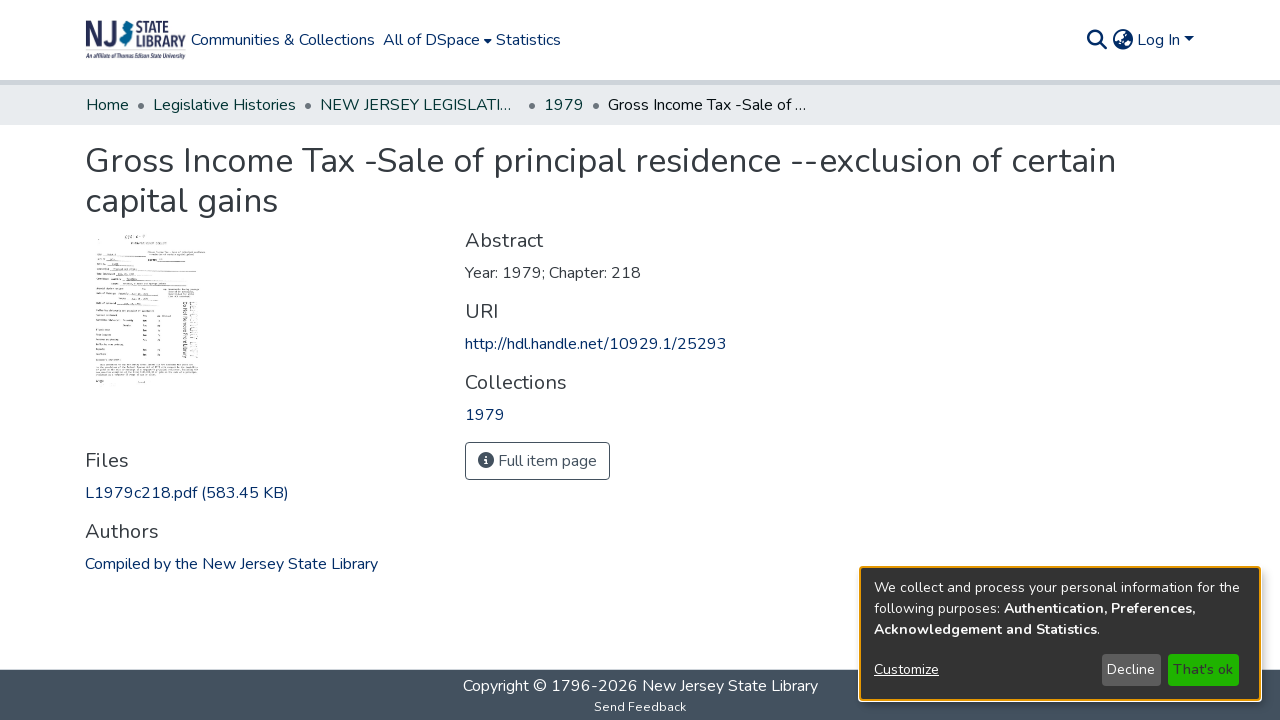

--- FILE ---
content_type: application/javascript; charset=UTF-8
request_url: https://repo.njstatelib.org/runtime.d1b8b00c8b7bf531.js
body_size: 6770
content:
(()=>{"use strict";var e,g={},v={};function f(e){var d=v[e];if(void 0!==d)return d.exports;var a=v[e]={id:e,loaded:!1,exports:{}};return g[e].call(a.exports,a,a.exports,f),a.loaded=!0,a.exports}f.m=g,e=[],f.O=(d,a,b,r)=>{if(!a){var c=1/0;for(t=0;t<e.length;t++){for(var[a,b,r]=e[t],l=!0,n=0;n<a.length;n++)(!1&r||c>=r)&&Object.keys(f.O).every(p=>f.O[p](a[n]))?a.splice(n--,1):(l=!1,r<c&&(c=r));if(l){e.splice(t--,1);var i=b();void 0!==i&&(d=i)}}return d}r=r||0;for(var t=e.length;t>0&&e[t-1][2]>r;t--)e[t]=e[t-1];e[t]=[a,b,r]},f.n=e=>{var d=e&&e.__esModule?()=>e.default:()=>e;return f.d(d,{a:d}),d},(()=>{var d,e=Object.getPrototypeOf?a=>Object.getPrototypeOf(a):a=>a.__proto__;f.t=function(a,b){if(1&b&&(a=this(a)),8&b||"object"==typeof a&&a&&(4&b&&a.__esModule||16&b&&"function"==typeof a.then))return a;var r=Object.create(null);f.r(r);var t={};d=d||[null,e({}),e([]),e(e)];for(var c=2&b&&a;"object"==typeof c&&!~d.indexOf(c);c=e(c))Object.getOwnPropertyNames(c).forEach(l=>t[l]=()=>a[l]);return t.default=()=>a,f.d(r,t),r}})(),f.d=(e,d)=>{for(var a in d)f.o(d,a)&&!f.o(e,a)&&Object.defineProperty(e,a,{enumerable:!0,get:d[a]})},f.f={},f.e=e=>Promise.all(Object.keys(f.f).reduce((d,a)=>(f.f[a](e,d),d),[])),f.u=e=>(8592===e?"common":e)+"."+{1:"4abe7c730340f0a9",31:"27beec63fab0aa65",74:"997c19c65477e2fd",89:"a6aba701f7d383ff",106:"e3ea2727d763e255",183:"6696ed2c0bbf8cb0",189:"165ee6d13d91bc8a",194:"8ce2a9a086e39d8f",290:"6ee9b7ca0dcd8ce2",292:"7b2db65aded5bb86",351:"1803ed8c1041f6cb",386:"c4b5274ffbe106e8",438:"666284bd77895101",467:"98c4db3541b5e86d",510:"b8186705aa43c4e8",514:"905ed07d892ac923",536:"2d699d8c057db878",595:"60a4d0827f69f190",634:"d49767f00d806aa5",774:"6a736b88997266ba",825:"c2bc393d572ada65",1021:"dc48943c6c539d3f",1032:"e1f918c1f1c6bf4f",1053:"3fb800ef25aa8ad0",1064:"437954798d0d14db",1135:"23d612fe8a0cebbf",1163:"0106f027ac47af95",1193:"b57374a09f4ac72a",1195:"d8859c802077e3eb",1270:"5ad9f962d056c26c",1304:"70c7d027e1f91b9a",1317:"575f982f97771b83",1375:"61f71ac46fac3fd1",1389:"88d440f868150890",1408:"9d66459e7965ec58",1517:"433838a66f31aabe",1611:"2ecc0199d258fd61",1760:"4c4f3926bcade072",1924:"d1a2eda69996c694",1946:"c5845bff402eb522",1993:"9691fab03e15f71f",2106:"6c6391caea700b4f",2121:"5b4786b4b07ca040",2272:"46b9f88961ec381b",2305:"db31000a7cecced3",2334:"d43a07a3d899f313",2354:"730f04f66ffb1029",2514:"e03866b91f91b8ab",2746:"9c13f7e37e91378c",2869:"eca76446f405f165",2872:"268fce7f3ff1a1ea",2911:"332d07ed43827851",2933:"00e44829164f52c6",3049:"ca0696dcb5266f88",3168:"72d4c66b1c8f93c0",3192:"37f1d18e4ffa31e9",3315:"ad91f49873e5c1a2",3456:"c2987a097d180c75",3457:"a6010cec8f42861e",3566:"de8bc39ff558d630",3574:"e87a28cfb09112c4",3594:"3e5ae05af9440ff3",3695:"370a3bc16efbaa88",3813:"9ba0a8fce8f26976",3961:"61e5c0974db2cbc6",4041:"eca8ed04e3d22874",4189:"69401f9963e616c3",4204:"3d847347ff4d7537",4234:"2ecc2607d5f3f29b",4277:"0fb8ba5762e5b5b4",4281:"2570aa2b98c5161e",4350:"19b2271c07d04aa4",4475:"a33ea2fd421dd57f",4490:"e1f5e449aefdade9",4555:"c555dc555cc4aca0",4560:"30dd5f5afeb848eb",4576:"0f8f3ceb6cd9c4a2",4715:"5765385cde7f95b3",4754:"5a194d2bdfe178ab",4826:"9e3737042b678079",4958:"89d6d54a40913b73",4978:"9e3d67c0e4fe9c52",5211:"214ca2516d2da726",5215:"6f7e73f234c83180",5275:"7bd2d91c727c8cbd",5332:"ba5afb29be3c5fcb",5365:"1705e4e62bc95028",5379:"ac2413c631832961",5382:"a0bed10380aa5bdb",5448:"d9234583d74b6e2f",5475:"8e71f87379b44f3c",5493:"b19a2e007c3c55a6",5530:"e061db03c579510b",5532:"2f9782d31f88bb25",5588:"3a0d58d28290eda1",5682:"375ff2db1564ca5e",5713:"a05a33585e7f5a3e",5747:"5de334c06c4bdaf6",5788:"23c576107291602d",5851:"6b56047f1e1c058e",5939:"a894b3d1b5bb19ee",6199:"55d580d30c1a4989",6407:"9cf9809351a2f3db",6470:"9111d385a448c38c",6527:"26c4a75bbad1673e",6568:"4588a5fa5825024e",6822:"803619ff7af5156d",6858:"2c5fbf36388f50eb",6933:"a5f263036af73363",7151:"5a07391951f0aa39",7167:"4fa860c7acc69026",7189:"d89f757bf3ac4551",7219:"238987af73a0cddb",7295:"4d5904ce14fb9319",7334:"7ad8dd576d61d949",7356:"8ddfc9a255ae0850",7613:"e540a74ea5eb841f",7625:"7c448f4d2aa58778",7657:"a164eee6cf6b198e",7708:"4db92c6464c02b52",7851:"91c746fa77f15c65",7861:"3a6d79cc2b2512d5",7974:"877f026c8be0dd96",8075:"974e6cecd858b0a4",8198:"d5c3538ac2d6d671",8207:"7eefe49682293dd8",8247:"3bbfb8911f232e91",8321:"4e740bf42f0f3d3f",8356:"5174684b44909d5e",8394:"161a4b04ecc9a28e",8402:"79fd7b980c039e68",8519:"00894fa5380e05e6",8559:"b301fea60d9ad2b2",8592:"73a5712a3899bd96",8594:"6bca1602f31d8ff0",8710:"36b460a8eebb5c37",8711:"647be9ae89a28543",8749:"300b503150f0290e",8818:"dac0af627f96e0ec",8881:"b7c53e8cbdb69258",9107:"b47c3afa23976bbd",9185:"c66aec98a9349e41",9238:"22791b7e8f196b87",9288:"dc44a85d586f19d5",9378:"9ec54c9ea51224cf",9424:"f32146ed44f34fcb",9450:"9d4cc6773779e7db",9454:"de6a5ff58a43c52d",9495:"4ea05926a1ef05d3",9540:"5e01f46e010165e3",9587:"02aaf27ccfae25ed",9598:"a1f1c52c70bf3e5e",9607:"fd99ea5735016479",9635:"912fc641b6e12540",9717:"c591591683ead000",9856:"45b3ba77b6b609db",9894:"725330f139921e6a",9979:"67d637c1d87d1714"}[e]+".js",f.miniCssF=e=>{},f.o=(e,d)=>Object.prototype.hasOwnProperty.call(e,d),(()=>{var e={},d="dspace-angular:";f.l=(a,b,r,t)=>{if(e[a])e[a].push(b);else{var c,l;if(void 0!==r)for(var n=document.getElementsByTagName("script"),i=0;i<n.length;i++){var o=n[i];if(o.getAttribute("src")==a||o.getAttribute("data-webpack")==d+r){c=o;break}}c||(l=!0,(c=document.createElement("script")).type="module",c.charset="utf-8",c.timeout=120,f.nc&&c.setAttribute("nonce",f.nc),c.setAttribute("data-webpack",d+r),c.src=f.tu(a)),e[a]=[b];var s=(_,p)=>{c.onerror=c.onload=null,clearTimeout(u);var h=e[a];if(delete e[a],c.parentNode&&c.parentNode.removeChild(c),h&&h.forEach(y=>y(p)),_)return _(p)},u=setTimeout(s.bind(null,void 0,{type:"timeout",target:c}),12e4);c.onerror=s.bind(null,c.onerror),c.onload=s.bind(null,c.onload),l&&document.head.appendChild(c)}}})(),f.r=e=>{typeof Symbol<"u"&&Symbol.toStringTag&&Object.defineProperty(e,Symbol.toStringTag,{value:"Module"}),Object.defineProperty(e,"__esModule",{value:!0})},f.nmd=e=>(e.paths=[],e.children||(e.children=[]),e),(()=>{var e;f.tt=()=>(void 0===e&&(e={createScriptURL:d=>d},typeof trustedTypes<"u"&&trustedTypes.createPolicy&&(e=trustedTypes.createPolicy("angular#bundler",e))),e)})(),f.tu=e=>f.tt().createScriptURL(e),f.p="",(()=>{var e={3666:0};f.f.j=(b,r)=>{var t=f.o(e,b)?e[b]:void 0;if(0!==t)if(t)r.push(t[2]);else if(3666!=b){var c=new Promise((o,s)=>t=e[b]=[o,s]);r.push(t[2]=c);var l=f.p+f.u(b),n=new Error;f.l(l,o=>{if(f.o(e,b)&&(0!==(t=e[b])&&(e[b]=void 0),t)){var s=o&&("load"===o.type?"missing":o.type),u=o&&o.target&&o.target.src;n.message="Loading chunk "+b+" failed.\n("+s+": "+u+")",n.name="ChunkLoadError",n.type=s,n.request=u,t[1](n)}},"chunk-"+b,b)}else e[b]=0},f.O.j=b=>0===e[b];var d=(b,r)=>{var n,i,[t,c,l]=r,o=0;if(t.some(u=>0!==e[u])){for(n in c)f.o(c,n)&&(f.m[n]=c[n]);if(l)var s=l(f)}for(b&&b(r);o<t.length;o++)f.o(e,i=t[o])&&e[i]&&e[i][0](),e[i]=0;return f.O(s)},a=self.webpackChunkdspace_angular=self.webpackChunkdspace_angular||[];a.forEach(d.bind(null,0)),a.push=d.bind(null,a.push.bind(a))})()})();